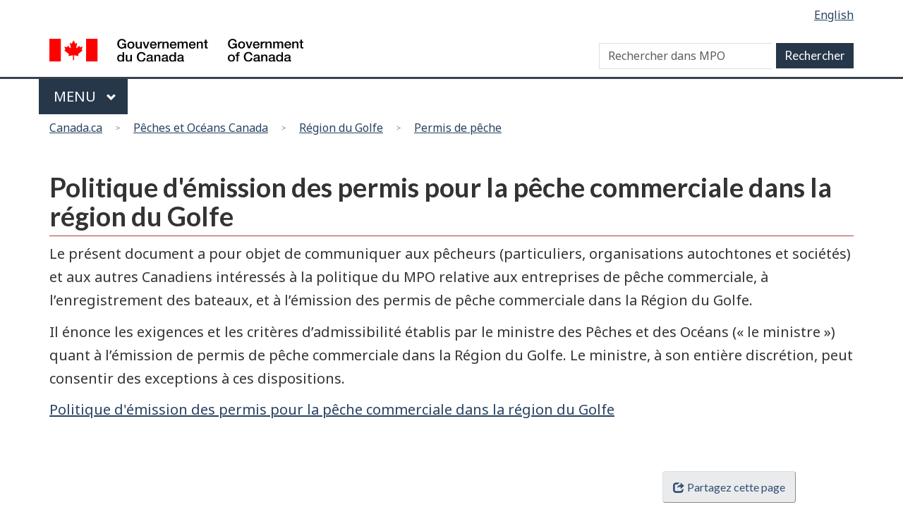

--- FILE ---
content_type: text/html; charset=UTF-8
request_url: https://www.glf.dfo-mpo.gc.ca/fr/politique-demission-des-permis-pour-la-peche-commerciale-dans-la-region-du-golfe
body_size: 30073
content:
<!DOCTYPE html>
<!--[if lt IE 9]><html lang="fr" dir="ltr" prefix="content: http://purl.org/rss/1.0/modules/content/  dc: http://purl.org/dc/terms/  foaf: http://xmlns.com/foaf/0.1/  og: http://ogp.me/ns#  rdfs: http://www.w3.org/2000/01/rdf-schema#  schema: http://schema.org/  sioc: http://rdfs.org/sioc/ns#  sioct: http://rdfs.org/sioc/types#  skos: http://www.w3.org/2004/02/skos/core#  xsd: http://www.w3.org/2001/XMLSchema# " class="no-js"><![endif]-->
<!--[if gt IE 8]><!-->
<html lang="fr" dir="ltr" prefix="content: http://purl.org/rss/1.0/modules/content/  dc: http://purl.org/dc/terms/  foaf: http://xmlns.com/foaf/0.1/  og: http://ogp.me/ns#  rdfs: http://www.w3.org/2000/01/rdf-schema#  schema: http://schema.org/  sioc: http://rdfs.org/sioc/ns#  sioct: http://rdfs.org/sioc/types#  skos: http://www.w3.org/2004/02/skos/core#  xsd: http://www.w3.org/2001/XMLSchema# " class="no-js">
<!--<![endif]-->
  <head>
    <meta charset="utf-8" />
<script>(function(i,s,o,g,r,a,m){i["GoogleAnalyticsObject"]=r;i[r]=i[r]||function(){(i[r].q=i[r].q||[]).push(arguments)},i[r].l=1*new Date();a=s.createElement(o),m=s.getElementsByTagName(o)[0];a.async=1;a.src=g;m.parentNode.insertBefore(a,m)})(window,document,"script","https://www.google-analytics.com/analytics.js","ga");ga("create", "UA-154150964-2", {"cookieDomain":"auto"});ga("set", "anonymizeIp", true);ga("send", "pageview");</script>
<meta name="title" content="Politique d&#039;émission des permis pour la pêche commerciale dans la région du Golfe | Pêches et Océans Canada" />
<link rel="canonical" href="http://www.glf.dfo-mpo.gc.ca/fr/politique-demission-des-permis-pour-la-peche-commerciale-dans-la-region-du-golfe" />
<meta name="description" content="Le présent document a pour objet de communiquer aux pêcheurs (particuliers, organisations autochtones et sociétés) et aux autres Canadiens intéressés à la politique du MPO relative aux entreprises de pêche commerciale, à l’enregistrement des bateaux, et à l’émission des permis de pêche commerciale dans la Région du Golfe." />
<meta name="Generator" content="Drupal 8 (https://www.drupal.org)" />
<meta name="MobileOptimized" content="width" />
<meta name="HandheldFriendly" content="true" />
<meta name="viewport" content="width=device-width, initial-scale=1.0" />
<noscript><link rel="stylesheet" href="D:\var\www\html\internet\sites\drupal-legacy/libraries/wet-boew/css/noscript.min.css" />
</noscript><link rel="shortcut icon" href="/themes/custom/dfo/favicon.ico" type="image/vnd.microsoft.icon" />
<link rel="alternate" hreflang="en" href="http://www.glf.dfo-mpo.gc.ca/en/commercial-fisheries-licensing-policy-gulf-region" />
<link rel="alternate" hreflang="fr" href="http://www.glf.dfo-mpo.gc.ca/fr/politique-demission-des-permis-pour-la-peche-commerciale-dans-la-region-du-golfe" />
<link rel="revision" href="/fr/politique-demission-des-permis-pour-la-peche-commerciale-dans-la-region-du-golfe" />

    
                    <!-- Google tag (gtag.js) GA4 for Gulf -->
        <script async src="https://www.googletagmanager.com/gtag/js?id=G-SBNHMXQ744"></script>
        <script>
            window.dataLayer = window.dataLayer || [];
            function gtag(){dataLayer.push(arguments);}
            gtag('js', new Date());
            gtag('config', 'G-SBNHMXQ744' ,  { 'anonymize_ip': true });
        </script>
                
    <title>Politique d&#039;émission des permis pour la pêche commerciale dans la région du Golfe | Pêches et Océans Canada</title>
    <link rel="stylesheet" href="/sites/glf/files/css/css__wBfhyL83sORKzo__AgHv4HOGuOoSbIzIaa4clq9PXs.css?sxsyb1" media="all" />

<!--[if gte IE 9]><!-->
<link rel="stylesheet" href="/sites/glf/files/css/css_sHzhRmWfiJZ2C1AMXGGFTUHH9o3AG_tw0aKpmDI5djA.css?sxsyb1" media="all" />
<!--<![endif]-->

<!--[if lt IE 9]>
<link rel="stylesheet" href="/libraries/theme-gcweb/css/ie8-theme.min.css?sxsyb1" media="all" />
<![endif]-->
<link rel="stylesheet" href="/sites/glf/files/css/css_foeEROvI6rrEaTsekxmV2m5ZADbKd2IELEtQRfR9DHE.css?sxsyb1" media="all" />
<link rel="stylesheet" href="/sites/glf/files/css/css_bOK03KihFOZUBY_h0ePWoyyw_6l99TM3ED2VbChHMQk.css?sxsyb1" media="all" />

    
<!--[if lte IE 8]>
<script src="/core/assets/vendor/html5shiv/html5shiv.min.js?v=3.7.3"></script>
<![endif]-->

  </head>
  <body class="path-node page-node-type-page has-glyphicons dfo theme-gcweb">
    <nav aria-label="Skip links">
      <ul id="wb-tphp">
        <li class="wb-slc">
          <a class="wb-sl" href="#wb-cont">
            Skip to main content
          </a>
        </li>
        <li class="wb-slc visible-sm visible-md visible-lg">
          <a class="wb-sl" href="#wb-info">
            Skip to &quot;About this site&quot;
          </a>
        </li>
      </ul>
    </nav>
    
      <div class="dialog-off-canvas-main-canvas" data-off-canvas-main-canvas>
    
  
        <header class="navbar navbar-default" id="navbar">
      <div id="wb-bnr" class="container">
        <section id="wb-lng" class="text-right">
          <h2 class="wb-inv">Sélection de la langue</h2>
            <div class="region region-language-toggle">
    <section class="language-switcher-language-url block block-wxt-library block-wxt-language-blocklanguage-interface clearfix" id="block-dfo-languageswitcher" data-block-plugin-id="wxt_language_block:language_interface">
  
      <div class="hidden">WxT Language switcher</div>
    

      <ul class="links list-inline mrgn-bttm-none">                    <li hreflang="en" data-drupal-link-system-path="node/270" class="en"><a href="/en/commercial-fisheries-licensing-policy-gulf-region" class="language-link" lang="en" hreflang="en" data-drupal-link-system-path="node/270">English</a></li></ul>
  </section>

  </div>

        </section>
        <div class="row">
            <div class="region region-banner">
      <div class="brand col-xs-5 col-md-4">
    <a href="https://canada.ca/fr.html">
      <img id="header-logo" src='/libraries/theme-gcweb/assets/sig-blk-fr.svg' alt="Government of Canada" />
    </a>
  </div>

  </div>

            <div class="region region-search">
    <section  class="wxt-search-block-form block clearfix col-lg-8 text-right visible-md visible-lg" data-drupal-selector="wxt-search-block-form" id="wb-srch" data-block-plugin-id="wxt_search_form_block">
  
      <h2 class="block-title">WxT Search form..</h2>
    

      <form action="/fr/search/node" method="get" id="wxt-search-block-form" accept-charset="UTF-8" class="search-form search-block-form form-inline" role="search">
  <div class="form-item js-form-item form-type-search js-form-type-search form-item-keys js-form-item-keys form-no-label form-group">
      
  
  
  <input title="Indiquer les termes à rechercher" data-drupal-selector="wb-srch-q" class="form-search form-control" placeholder="Rechercher dans MPO" type="search" id="wb-srch-q" name="keys" value="" size="27" maxlength="128" data-toggle="tooltip" />

  
  
  </div>
<button data-drupal-selector="wb-srch-sub" class="button js-form-submit form-submit btn-default btn" type="submit" id="wb-srch-sub" name="op" value=""></button><input data-drupal-selector="form-un5cup-l-09miwrasdnfu2ybwknf17mwdkjwp90df20" type="hidden" name="form_build_id" value="form-Un5CUp_L-09mIwrASdNFu2ybwKnf17mwdkJWp90DF20" /><input data-drupal-selector="edit-wxt-search-block-form" type="hidden" name="form_id" value="wxt_search_block_form" />
</form>

  </section>

  </div>

        </div>
      </div>
      <nav class="gcweb-menu" data-trgt="mb-pnl" typeof="SiteNavigationElement">
        <div class="container">
          <h2 class="wb-inv">Menu</h2>
          <button type="button" aria-haspopup="true" aria-expanded="false"><span class="wb-inv">Main </span>Menu <span class="expicon glyphicon glyphicon-chevron-down"></span></button>
              
											<ul role="menu" aria-orientation="vertical" data-ajax-replace="/tides/sites/tides/files/head6-fr.html">
																																				<li class="expanded dropdown" role="presentation">
									<a href="http://www.dfo-mpo.gc.ca/otw-am/index-fra.htm" class="dropdown-toggle item" data-toggle="dropdown" role="menuitem">Sur l&#039;eau</a>
																																				<ul role="menu" aria-orientation="vertical">
																																		<li role="presentation">
										<a href="http://www.dfo-mpo.gc.ca/otw-am/navigation-conditions/index-eng.htm" role="menuitem">Navigation and marine conditions</a>
																										</li>
																														<li role="presentation">
										<a href="http://www.ccg-gcc.gc.ca/SAR/home" role="menuitem">Conditions maritimes</a>
																										</li>
																														<li role="presentation">
										<a href="http://www.dfo-mpo.gc.ca/sch-ppb/index-eng.html" role="menuitem">Small craft harbours</a>
																										</li>
																														<li role="presentation">
										<a href="http://www.dfo-mpo.gc.ca/otw-am/index-eng.htm" role="menuitem">On the water - More</a>
																										</li>
													</ul>
							
																	</li>
																													<li class="expanded dropdown" role="presentation">
									<a href="http://www.dfo-mpo.gc.ca/fisheries-peches/index-eng.htm" class="dropdown-toggle item" data-toggle="dropdown" role="menuitem">Flotte</a>
																																				<ul role="menu" aria-orientation="vertical">
																																		<li role="presentation">
										<a href="http://www.dfo-mpo.gc.ca/fisheries-peches/commercial-commerciale/index-eng.html" role="menuitem">Tous les navires</a>
																										</li>
																														<li role="presentation">
										<a href="http://www.dfo-mpo.gc.ca/fisheries-peches/recreational-recreative/index-eng.html" role="menuitem">Recreational fishing</a>
																										</li>
																														<li role="presentation">
										<a href="http://www.dfo-mpo.gc.ca/fisheries-peches/aboriginal-autochtones/index-eng.html" role="menuitem">Flotte de brise-glace</a>
																										</li>
																														<li role="presentation">
										<a href="http://www.dfo-mpo.gc.ca/fisheries-peches/seals-phoques/index-eng.html" role="menuitem">Approvisionnement des navires</a>
																										</li>
																														<li role="presentation">
										<a href="http://www.dfo-mpo.gc.ca/stats/stats-eng.htm" role="menuitem">Fleet- MoreFlotte - Plus</a>
																										</li>
																														<li role="presentation">
										<a href="http://www.dfo-mpo.gc.ca/fisheries-peches/commercial-commerciale/management-gestion-eng.html" role="menuitem">Management methods</a>
																										</li>
																														<li role="presentation">
										<a href="http://www.dfo-mpo.gc.ca/international/index-eng.htm" role="menuitem">International management</a>
																										</li>
																														<li role="presentation">
										<a href="http://www.dfo-mpo.gc.ca/fisheries-peches/index-eng.html" role="menuitem">Fisheries - More</a>
																										</li>
													</ul>
							
																	</li>
																													<li class="expanded dropdown" role="presentation">
									<a href="http://www.dfo-mpo.gc.ca/science/index-eng.htm" class="dropdown-toggle item" data-toggle="dropdown" role="menuitem">Collège et carrières</a>
																																				<ul role="menu" aria-orientation="vertical">
																																		<li role="presentation">
										<a href="http://www.dfo-mpo.gc.ca/science/regions/index-eng.htm" role="menuitem">Scientists and research centres</a>
																										</li>
																														<li role="presentation">
										<a href="http://www.dfo-mpo.gc.ca/science/career-carriere/index-eng.html" role="menuitem">Careers in science</a>
																										</li>
																														<li role="presentation">
										<a href="http://www.dfo-mpo.gc.ca/csas-sccs/index-eng.htm" role="menuitem">Advice - CSAS Secretariat</a>
																										</li>
																														<li role="presentation">
										<a href="http://www.dfo-mpo.gc.ca/science/Publications/index-eng.htm" role="menuitem">Scientific publications</a>
																										</li>
																														<li role="presentation">
										<a href="http://geoportal.gc.ca/eng" role="menuitem">Interactive maps</a>
																										</li>
																														<li role="presentation">
										<a href="http://www.dfo-mpo.gc.ca/science/data-donnees/index-eng.html" role="menuitem">Science by topic</a>
																										</li>
																														<li role="presentation">
										<a href="http://www.dfo-mpo.gc.ca/science/aah-saa/index-eng.htm" role="menuitem">Aquatic animal health</a>
																										</li>
																														<li role="presentation">
										<a href="http://www.dfo-mpo.gc.ca/science/index-eng.htm" role="menuitem">Science and Research - More</a>
																										</li>
													</ul>
							
																	</li>
																													<li class="expanded dropdown" role="presentation">
									<a href="http://www.dfo-mpo.gc.ca/ecosystems/index-eng.htm" class="dropdown-toggle item" data-toggle="dropdown" role="menuitem">Programmes et services</a>
																																				<ul role="menu" aria-orientation="vertical">
																																		<li role="presentation">
										<a href="http://www.dfo-mpo.gc.ca/science/data-donnees/ecosystem/index-eng.html" role="menuitem">Aquatic ecosystem science</a>
																										</li>
																														<li role="presentation">
										<a href="http://www.dfo-mpo.gc.ca/science/biotech-genom/index-eng.htm" role="menuitem">Biotechnology and genomics</a>
																										</li>
																														<li role="presentation">
										<a href="http://www.dfo-mpo.gc.ca/pnw-ppe/index-eng.html" role="menuitem">Projects near water</a>
																										</li>
																														<li role="presentation">
										<a href="http://www.dfo-mpo.gc.ca/science/environmental-environnement/index-eng.htm" role="menuitem">Environmental science</a>
																										</li>
																														<li role="presentation">
										<a href="http://www.dfo-mpo.gc.ca/science/oceanography-oceanographie/index-eng.html" role="menuitem">Ocean and Climate Change Science</a>
																										</li>
																														<li role="presentation">
										<a href="http://www.dfo-mpo.gc.ca/oceans/index-eng.html" role="menuitem">Protecting oceans</a>
																										</li>
																														<li role="presentation">
										<a href="http://www.dfo-mpo.gc.ca/ecosystems/index-eng.htm" role="menuitem">Ecosystems - More</a>
																										</li>
													</ul>
							
																	</li>
																													<li class="expanded dropdown" role="presentation">
									<a href="http://www.dfo-mpo.gc.ca/aquaculture/aquaculture-eng.html" class="dropdown-toggle item" data-toggle="dropdown" role="menuitem">Numéros d’urgence</a>
																																				<ul role="menu" aria-orientation="vertical">
																																		<li role="presentation">
										<a href="http://www.dfo-mpo.gc.ca/species-especes/identify-eng.html" role="menuitem">Browse aquatic species</a>
																										</li>
																														<li role="presentation">
										<a href="http://www.dfo-mpo.gc.ca/species-especes/sara-lep/index-eng.html" role="menuitem">Aquatic species at risk</a>
																										</li>
																														<li role="presentation">
										<a href="http://www.dfo-mpo.gc.ca/species-especes/ais-eae/index-eng.html" role="menuitem">Aquatic invasive species</a>
																										</li>
																														<li role="presentation">
										<a href="http://www.dfo-mpo.gc.ca/species-especes/profiles-profils/asiancarp-carpeasiatique-eng.html" role="menuitem">Asian Carp</a>
																										</li>
																														<li role="presentation">
										<a href="http://www.dfo-mpo.gc.ca/species-especes/mammals-mammiferes/index-eng.html" role="menuitem">Marine mammals</a>
																										</li>
																														<li role="presentation">
										<a href="http://www.dfo-mpo.gc.ca/aquaculture/sector-secteur/species-especes/index-eng.htm" role="menuitem">Farmed species</a>
																										</li>
																														<li role="presentation">
										<a href="http://www.dfo-mpo.gc.ca/species-especes/index-eng.htm" role="menuitem">Species - More</a>
																										</li>
													</ul>
							
																	</li>
																													<li class="expanded dropdown" role="presentation">
									<a href="http://www.dfo-mpo.gc.ca/aquaculture/index-eng.htm" class="dropdown-toggle item" data-toggle="dropdown" role="menuitem">Aquaculture</a>
																																				<ul role="menu" aria-orientation="vertical">
																																		<li role="presentation">
										<a href="http://www.dfo-mpo.gc.ca/aquaculture/bc-aquaculture-cb-eng.html" role="menuitem">Aquaculture in British Columbia</a>
																										</li>
																														<li role="presentation">
										<a href="http://www.dfo-mpo.gc.ca/aquaculture/environment-environnement-eng.html" role="menuitem">Environmental management in aquaculture</a>
																										</li>
																														<li role="presentation">
										<a href="http://www.dfo-mpo.gc.ca/aquaculture/protect-protege/aquatic-ecosystems-aquatique-eng.html" role="menuitem">Protecting aquatic ecosystems</a>
																										</li>
																														<li role="presentation">
										<a href="http://www.dfo-mpo.gc.ca/aquaculture/stats-eng.html" role="menuitem">Aquaculture statistics and reports</a>
																										</li>
																														<li role="presentation">
										<a href="http://www.dfo-mpo.gc.ca/aquaculture/science-eng.html" role="menuitem">Aquaculture science and research</a>
																										</li>
																														<li role="presentation">
										<a href="http://www.dfo-mpo.gc.ca/aquaculture/business-entreprises-eng.html" role="menuitem">Aquaculture business and licences</a>
																										</li>
																														<li role="presentation">
										<a href="http://www.dfo-mpo.gc.ca/aquaculture/regulations-reglements-eng.html" role="menuitem">Aquaculture regulations and policies</a>
																										</li>
																														<li role="presentation">
										<a href="http://www.dfo-mpo.gc.ca/aquaculture/roles-eng.html" role="menuitem">Aquaculture collaboration and responsibilities</a>
																										</li>
																														<li role="presentation">
										<a href="http://www.dfo-mpo.gc.ca/aquaculture/index-eng.htm" role="menuitem">Aquaculture - More</a>
																										</li>
													</ul>
							
																	</li>
																													<li class="expanded dropdown" role="presentation">
									<a href="http://www.dfo-mpo.gc.ca/regions/index-eng.htm" class="dropdown-toggle item" data-toggle="dropdown" role="menuitem">Regions</a>
																																				<ul role="menu" aria-orientation="vertical">
																																		<li role="presentation">
										<a href="http://www.nfl.dfo-mpo.gc.ca/e0004341" role="menuitem">Newfoundland and Labrador</a>
																										</li>
																														<li role="presentation">
										<a href="http://www.mar.dfo-mpo.gc.ca/Maritimes/Home" role="menuitem">Maritimes - Scotia-Fundy</a>
																										</li>
																														<li role="presentation">
										<a href="http://www.glf.dfo-mpo.gc.ca/Home" role="menuitem">Gulf</a>
																										</li>
																														<li role="presentation">
										<a href="http://www.qc.dfo-mpo.gc.ca/index-eng.asp" role="menuitem">Quebec</a>
																										</li>
																														<li role="presentation">
										<a href="http://www.dfo-mpo.gc.ca/contact/regions/central-arctic-eng.html" role="menuitem">Central and Arctic</a>
																										</li>
																														<li role="presentation">
										<a href="http://www.pac.dfo-mpo.gc.ca/index-eng.html" role="menuitem">Pacific</a>
																										</li>
																														<li role="presentation">
										<a href="http://www.dfo-mpo.gc.ca/regions/index-eng.htm" role="menuitem">Regions - More</a>
																										</li>
													</ul>
							
																	</li>
																														<li role="presentation">
										<a href="/fr/node/309" role="menuitem" data-drupal-link-system-path="node/309">Reduction of the fishing quota for recreational fishing for American Eels in Nova Scotia</a>
																										</li>
													</ul>
							




        </div>
      </nav>
        <div class="region region-breadcrumb">
        <nav id="wb-bc" property="breadcrumb">
    <h2>Vous êtes ici</h2>
    <div class="container">
      <ol class="breadcrumb row">
                  <li >
                          <a href="https://www.canada.ca/fr.html">Canada.ca</a>
                      </li>
                  <li >
                          <a href="https://www.dfo-mpo.gc.ca/index-fra.html">Pêches et Océans Canada </a>
                      </li>
                  <li >
                          <a href="/fr/region-du-golfe">Région du Golfe</a>
                      </li>
                  <li >
                          <a href="/fr/permis-de-peche">Permis de pêche</a>
                      </li>
              </ol>
  </div>
</nav>


  </div>

    </header>
  

  <div class="container">
    <div class="row">

                              <div class="highlighted">  <div class="region region-highlighted">
    

  </div>
</div>
              
                  <main role="main" property="mainContentOfPage"  class="col-md-12 main-container container js-quickedit-main-content">

                              
              
      <section>

                
                
                                      
                  
                          <a id="main-content"></a>
            <div class="region region-content">
      <article data-history-node-id="270" class="node node--type-page node--view-mode-full clearfix">
  
    

  <div>
    <div class="row bs-1col-stacked">
  

    <div class="col-sm-12 bs-region bs-region--top">
    <div class="block-region-top">    <h1 id="wb-cont">Politique d&#039;émission des permis pour la pêche commerciale dans la région du Golfe</h1>

</div>
  </div>
  
    <div class="col-sm-12 bs-region bs-region--main">
    <div class="block-region-main"><section data-block-plugin-id="entity_field:node:body" class="block block-ctools-block block-entity-fieldnodebody clearfix">
  
    

      
            <div class="field field--name-body field--type-text-with-summary field--label-hidden field--item"><p>Le présent document a pour objet de communiquer aux pêcheurs (particuliers, organisations autochtones et sociétés) et aux autres Canadiens intéressés à la politique du MPO relative aux entreprises de pêche commerciale, à l’enregistrement des bateaux, et à l’émission des permis de pêche commerciale dans la Région du Golfe.
</p>
<p>Il énonce les exigences et les critères d’admissibilité établis par le ministre des Pêches et des Océans (« le ministre ») quant à l’émission de permis de pêche commerciale dans la Région du Golfe. Le ministre, à son entière discrétion, peut consentir des exceptions à ces dispositions.
</p>
<p><a href="http://www.glf.dfo-mpo.gc.ca/glf/sites/glf/files/MECTS-%232201443-v37-Politique_d_%C3%A9mission_des_permis_de_p%C3%AAche_commerciale_dans_la_r%C3%A9gion_du_Golfe.pdf">Politique d'émission des permis pour la pêche commerciale dans la région du Golfe</a>
</p>
</div>
      
  </section>
</div>
  </div>
  
    <div class="col-sm-12 bs-region bs-region--bottom">
    <div class="block-region-bottom"><section data-block-plugin-id="entity_field:node:comment" class="block block-ctools-block block-entity-fieldnodecomment clearfix">
  
    

      <section>
  
  

  
</section>

  </section>
</div>
  </div>
  
</div>

  </div>
</article>


  </div>

            <div class="pagedetails region region-content-footer container">
    <div class="row">
      <section id="block-dfo-sharewidgetblock" class="col-md-11 mrgn-tp-lg block block-wxt-library block-share-widget-block clearfix" data-block-plugin-id="share_widget_block">
  
    

      <div class="wb-share mrgn-bttm-sm pull-right" data-wb-share='{"filter":["email","facebook","gmail","twitter"],"pnlId":"pnl1","lnkClass":"btn btn-default"}'></div>
  </section>
<section id="block-dfo-datemodifiedblock" class="col-md-11 block block-wxt-library block-date-modified-block clearfix" data-block-plugin-id="date_modified_block">
  
    

      <div class="datemod mrgn-bttm-lg"><dl id="wb-dtmd">
<dt>Date de modification :</dt>
<dd><time property="dateModified">2025-06-09</time></dd></dl></div>
  </section>

    <div>
  </div>

              </section>

      </main>

                        
                        
    </div>
  </div>



      <footer id="wb-info" role="contentinfo" data-ajax-append="/tides/sites/tides/files/default-footer-fr.html .brand">
      <div class="landscape" data-ajax-replace="/tides/sites/tides/files/default-footer-fr.html .wb-navcurr"></div>
    </footer>
  
  </div>

    
    <script type="application/json" data-drupal-selector="drupal-settings-json">{"path":{"baseUrl":"\/","scriptPath":null,"pathPrefix":"fr\/","currentPath":"node\/270","currentPathIsAdmin":false,"isFront":false,"currentLanguage":"fr"},"pluralDelimiter":"\u0003","google_analytics":{"trackOutbound":true,"trackMailto":true,"trackDownload":true,"trackDownloadExtensions":"7z|aac|arc|arj|asf|asx|avi|bin|csv|doc(x|m)?|dot(x|m)?|exe|flv|gif|gz|gzip|hqx|jar|jpe?g|js|mp(2|3|4|e?g)|mov(ie)?|msi|msp|pdf|phps|png|ppt(x|m)?|pot(x|m)?|pps(x|m)?|ppam|sld(x|m)?|thmx|qtm?|ra(m|r)?|sea|sit|tar|tgz|torrent|txt|wav|wma|wmv|wpd|xls(x|m|b)?|xlt(x|m)|xlam|xml|z|zip"},"bootstrap":{"forms_has_error_value_toggle":1,"modal_animation":1,"modal_backdrop":"true","modal_focus_input":1,"modal_keyboard":1,"modal_select_text":1,"modal_show":1,"modal_size":"","popover_enabled":1,"popover_animation":1,"popover_auto_close":1,"popover_container":"body","popover_content":"","popover_delay":"0","popover_html":0,"popover_placement":"right","popover_selector":"","popover_title":"","popover_trigger":"click","popover_trigger_autoclose":1,"tooltip_enabled":1,"tooltip_animation":1,"tooltip_container":"body","tooltip_delay":"0","tooltip_html":0,"tooltip_placement":"auto left","tooltip_selector":"","tooltip_trigger":"hover"},"ajaxTrustedUrl":{"\/fr\/search\/node":true},"ajax":[],"user":{"uid":0,"permissionsHash":"7bb82ca44fe074a7a49d5342d457caca282941c5015a2f0a6bcfcdd77b191f4f"}}</script>
<script src="/core/assets/vendor/domready/ready.min.js?v=1.0.8"></script>
<script src="/core/assets/vendor/jquery/jquery.min.js?v=3.2.1"></script>
<script src="/core/assets/vendor/underscore/underscore-min.js?v=1.8.3"></script>
<script src="/core/assets/vendor/jquery/jquery-extend-3.4.0.js?v=3.2.1"></script>
<script src="/core/assets/vendor/jquery-once/jquery.once.min.js?v=2.2.0"></script>
<script src="/core/misc/drupalSettingsLoader.js?v=8.6.15"></script>
<script src="/sites/glf/files/languages/fr_7hVKHxR64s4G4Oq3Kv6_gkSyvWksSx8UMTHav7OLO4g.js?sxsyb1"></script>
<script src="/core/misc/drupal.js?v=8.6.15"></script>
<script src="/core/misc/drupal.init.js?v=8.6.15"></script>

<!--[if lt IE 9]>
<script src="/libraries/wet-boew/js/ie8-wet-boew.min.js?sxsyb1"></script>
<![endif]-->

<!--[if gte IE 9]><!-->
<script src="/libraries/wet-boew/js/wet-boew.min.js?sxsyb1"></script>
<!--<![endif]-->

<!--[if lt IE 9]>
<script src="/libraries/wet-boew/js/ie8-wet-boew2.min.js?sxsyb1"></script>
<![endif]-->
<script src="/modules/contrib/google_analytics_old/js/google_analytics.js?v=8.6.15"></script>
<script src="/themes/contrib/wxt_bootstrap/js/bootstrap/alert.js?sxsyb1"></script>
<script src="/themes/contrib/wxt_bootstrap/js/bootstrap/collapse.js?sxsyb1"></script>
<script src="/themes/contrib/wxt_bootstrap/js/bootstrap/dropdown.js?sxsyb1"></script>
<script src="/themes/contrib/wxt_bootstrap/js/bootstrap/modal.js?sxsyb1"></script>
<script src="/themes/contrib/wxt_bootstrap/js/bootstrap/tooltip.js?sxsyb1"></script>
<script src="/themes/contrib/wxt_bootstrap/js/bootstrap/popover.js?sxsyb1"></script>
<script src="/themes/contrib/wxt_bootstrap/js/drupal.wxt_bootstrap.js?sxsyb1"></script>
<script src="/themes/contrib/bootstrap/js/drupal.bootstrap.js?sxsyb1"></script>
<script src="/themes/contrib/bootstrap/js/attributes.js?sxsyb1"></script>
<script src="/themes/contrib/bootstrap/js/theme.js?sxsyb1"></script>
<script src="/themes/custom/dfo/js/dfo.js?sxsyb1"></script>
<script src="/libraries/theme-gcweb/js/theme.min.js?sxsyb1"></script>
<script src="/core/misc/states.js?v=8.6.15"></script>
<script src="/themes/contrib/bootstrap/js/misc/states.js?sxsyb1"></script>
<script src="/modules/contrib/webform/js/webform.states.js?v=8.6.15"></script>
<script src="/modules/contrib/webform/modules/webform_bootstrap/js/webform_bootstrap.states.js?v=8.6.15"></script>
<script src="/themes/contrib/bootstrap/js/popover.js?sxsyb1"></script>
<script src="/themes/contrib/bootstrap/js/tooltip.js?sxsyb1"></script>

  </body>
</html>
